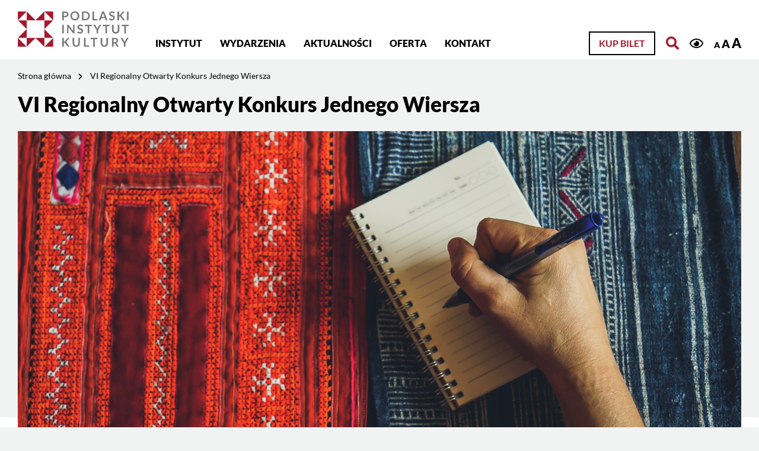

--- FILE ---
content_type: text/html; charset=UTF-8
request_url: https://pikpodlaskie.pl/vi-regionalny-otwarty-konkurs-jednego-wiersza/?access_font=1
body_size: 7186
content:
<!DOCTYPE html>
<html lang="pl-PL" class="font1">
<head>
    <meta charset="UTF-8">
    <meta name="viewport" content="width=device-width, initial-scale=1">
                <link rel="pingback" href="https://pikpodlaskie.pl/xmlrpc.php">
        <title>VI Regionalny Otwarty Konkurs Jednego Wiersza &#8211; Podlaski Instytut Kultury</title>
<meta name='robots' content='max-image-preview:large' />
<link rel="alternate" type="application/rss+xml" title="Podlaski Instytut Kultury &raquo; Kanał z wpisami" href="https://pikpodlaskie.pl/feed/" />
<link rel="alternate" type="application/rss+xml" title="Podlaski Instytut Kultury &raquo; Kanał z komentarzami" href="https://pikpodlaskie.pl/comments/feed/" />
<link rel="alternate" type="text/calendar" title="Podlaski Instytut Kultury &raquo; iCal Feed" href="https://pikpodlaskie.pl/wydarzenia/?ical=1" />
<link rel="alternate" type="application/rss+xml" title="Podlaski Instytut Kultury &raquo; VI Regionalny Otwarty Konkurs Jednego Wiersza Kanał z komentarzami" href="https://pikpodlaskie.pl/vi-regionalny-otwarty-konkurs-jednego-wiersza/feed/" />
<link rel='stylesheet' id='formidable-css' href='https://pikpodlaskie.pl/wp-content/plugins/formidable/css/formidableforms1.css?ver=630813' media='all' />
<link rel='stylesheet' id='tribe-events-pro-mini-calendar-block-styles-css' href='https://pikpodlaskie.pl/wp-content/plugins/events-calendar-pro/src/resources/css/tribe-events-pro-mini-calendar-block.min.css?ver=6.0.4' media='all' />
<link rel='stylesheet' id='wc-blocks-vendors-style-css' href='https://pikpodlaskie.pl/wp-content/plugins/woocommerce/packages/woocommerce-blocks/build/wc-blocks-vendors-style.css?ver=8.7.5' media='all' />
<link rel='stylesheet' id='wc-blocks-style-css' href='https://pikpodlaskie.pl/wp-content/plugins/woocommerce/packages/woocommerce-blocks/build/wc-blocks-style.css?ver=8.7.5' media='all' />
<link rel='stylesheet' id='woocommerce-layout-css' href='https://pikpodlaskie.pl/wp-content/plugins/woocommerce/assets/css/woocommerce-layout.css?ver=7.1.0' media='all' />
<link rel='stylesheet' id='woocommerce-smallscreen-css' href='https://pikpodlaskie.pl/wp-content/plugins/woocommerce/assets/css/woocommerce-smallscreen.css?ver=7.1.0' media='only screen and (max-width: 768px)' />
<link rel='stylesheet' id='woocommerce-general-css' href='https://pikpodlaskie.pl/wp-content/plugins/woocommerce/assets/css/woocommerce.css?ver=7.1.0' media='all' />
<style id='woocommerce-inline-inline-css'>
.woocommerce form .form-row .required { visibility: visible; }
</style>
<link rel='stylesheet' id='emuzeum-ideaweb-css' href='https://pikpodlaskie.pl/wp-content/themes/ideaweb/games/css/style.css?ver=1.0.0' media='all' />
<link rel='stylesheet' id='bootstrap-css' href='https://pikpodlaskie.pl/wp-content/themes/ideaweb/libs/bootstrap/bootstrap.min.css?ver=4.4.1' media='all' />
<link rel='stylesheet' id='font-awesome-css' href='https://pikpodlaskie.pl/wp-content/themes/ideaweb/libs/font-awesome/css/all.min.css?ver=5.12.0' media='all' />
<link rel='stylesheet' id='bxslider-css' href='https://pikpodlaskie.pl/wp-content/themes/ideaweb/libs/bxslider/jquery.bxslider.min.css?ver=4.2.12' media='all' />
<link rel='stylesheet' id='baguetteBox-css' href='https://pikpodlaskie.pl/wp-content/themes/ideaweb/libs/baguetteBox/baguetteBox.min.css?ver=1.11.1' media='all' />
<link rel='stylesheet' id='editor-css' href='https://pikpodlaskie.pl/wp-content/themes/ideaweb/css/editor-style.css?ver=6.1.9' media='all' />
<link rel='stylesheet' id='theme-style-css' href='https://pikpodlaskie.pl/wp-content/themes/ideaweb/css/style.css?ver=1.0.5' media='all' />
<link rel='stylesheet' id='stylesheet-css' href='https://pikpodlaskie.pl/wp-content/themes/ideaweb/style.css?ver=6.1.9' media='all' />
<link rel='stylesheet' id='newsletter-css' href='https://pikpodlaskie.pl/wp-content/plugins/newsletter/style.css?ver=7.5.6' media='all' />
<script src='https://pikpodlaskie.pl/wp-includes/js/jquery/jquery.min.js?ver=3.6.1' id='jquery-core-js'></script>
<script src='https://pikpodlaskie.pl/wp-includes/js/jquery/jquery-migrate.min.js?ver=3.3.2' id='jquery-migrate-js'></script>
<!--[if lt IE 9]>
<script src='https://pikpodlaskie.pl/wp-content/themes/ideaweb/js/html5shiv.min.js?ver=3.7.3' id='ideaweb-html5-js'></script>
<![endif]-->
<link rel="https://api.w.org/" href="https://pikpodlaskie.pl/wp-json/" /><link rel="alternate" type="application/json" href="https://pikpodlaskie.pl/wp-json/wp/v2/posts/2511" /><link rel="EditURI" type="application/rsd+xml" title="RSD" href="https://pikpodlaskie.pl/xmlrpc.php?rsd" />
<link rel="wlwmanifest" type="application/wlwmanifest+xml" href="https://pikpodlaskie.pl/wp-includes/wlwmanifest.xml" />
<meta name="generator" content="WordPress 6.1.9" />
<meta name="generator" content="WooCommerce 7.1.0" />
<link rel="canonical" href="https://pikpodlaskie.pl/vi-regionalny-otwarty-konkurs-jednego-wiersza/" />
<link rel='shortlink' href='https://pikpodlaskie.pl/?p=2511' />
<link rel="alternate" type="application/json+oembed" href="https://pikpodlaskie.pl/wp-json/oembed/1.0/embed?url=https%3A%2F%2Fpikpodlaskie.pl%2Fvi-regionalny-otwarty-konkurs-jednego-wiersza%2F" />
<link rel="alternate" type="text/xml+oembed" href="https://pikpodlaskie.pl/wp-json/oembed/1.0/embed?url=https%3A%2F%2Fpikpodlaskie.pl%2Fvi-regionalny-otwarty-konkurs-jednego-wiersza%2F&#038;format=xml" />
<script type="text/javascript">document.documentElement.className += " js";</script>
<meta name="et-api-version" content="v1"><meta name="et-api-origin" content="https://pikpodlaskie.pl"><link rel="https://theeventscalendar.com/" href="https://pikpodlaskie.pl/wp-json/tribe/tickets/v1/" /><meta name="tec-api-version" content="v1"><meta name="tec-api-origin" content="https://pikpodlaskie.pl"><link rel="alternate" href="https://pikpodlaskie.pl/wp-json/tribe/events/v1/" />	<noscript><style>.woocommerce-product-gallery{ opacity: 1 !important; }</style></noscript>
	<link rel="icon" href="https://pikpodlaskie.pl/wp-content/uploads/2020/02/favicon.png" sizes="32x32" />
<link rel="icon" href="https://pikpodlaskie.pl/wp-content/uploads/2020/02/favicon.png" sizes="192x192" />
<link rel="apple-touch-icon" href="https://pikpodlaskie.pl/wp-content/uploads/2020/02/favicon.png" />
<meta name="msapplication-TileImage" content="https://pikpodlaskie.pl/wp-content/uploads/2020/02/favicon.png" />
        
    <!-- Global site tag (gtag.js) - Google Analytics -->
    <script async src="https://www.googletagmanager.com/gtag/js?id=UA-3951654-1"></script>
    <script>
      window.dataLayer = window.dataLayer || [];
      function gtag(){dataLayer.push(arguments);}
      gtag('js', new Date());
      gtag('config', 'UA-3951654-1');
    </script>

    <!-- Facebook Pixel Code -->
    <script>
    !function(f,b,e,v,n,t,s)
    {if(f.fbq)return;n=f.fbq=function(){n.callMethod?
    n.callMethod.apply(n,arguments):n.queue.push(arguments)};
    if(!f._fbq)f._fbq=n;n.push=n;n.loaded=!0;n.version='2.0';
    n.queue=[];t=b.createElement(e);t.async=!0;
    t.src=v;s=b.getElementsByTagName(e)[0];
    s.parentNode.insertBefore(t,s)}(window,document,'script', 'https://connect.facebook.net/en_US/fbevents.js');
    fbq('init', '529618964678476'); 
    fbq('track', 'PageView');
    </script>
    <noscript>
    <img height="1" width="1" src="https://www.facebook.com/tr?id=529618964678476&ev=PageView&noscript=1"/>
    </noscript>
    <!-- End Facebook Pixel Code -->
    
    <!-- social media meta tags -->
        <meta property="og:title" content="VI Regionalny Otwarty Konkurs Jednego Wiersza">
    <meta property="og:description" content="Można nadsyłać utwory na VI Regionalny Otwarty Konkurs Jednego Wiersza im. Elżbiety Daniszewskiej organizowany przez Knyszyński Ośrodek Kultury od 2015 roku, poświęcony wybitnej pisarce ludowej – Elżbiecie Daniszewskiej, który jest adresowany [&hellip;]">
    <meta property="og:image" content="https://pikpodlaskie.pl/wp-content/uploads/2020/08/konkurs_jednego_wiersza.jpg">
    <meta property="og:url" content="https://pikpodlaskie.pl/vi-regionalny-otwarty-konkurs-jednego-wiersza/">
    <meta name="twitter:card" content="summary_large_image">

</head>

<body data-rsssl=1 class="post-template-default single single-post postid-2511 single-format-standard wp-custom-logo theme-ideaweb woocommerce-no-js tribe-no-js tec-no-tickets-on-recurring tribe-theme-ideaweb">
    <div class="wrapper" id="wrapper">
        
        
<div class="page-cover"><div class="image"></div></div>
<div class="arrow-top"><i class="fas fa-chevron-up"></i></div>
<div class="header-fix"></div>

<a href="#skip_top" id="skip_top" class="screen-reader-text">Jesteś na stronie: VI Regionalny Otwarty Konkurs Jednego Wiersza</a>
<ul class="skipLinks">
    <li><a href="#skip_menu">Przejdź do menu głównego</a></li> 
    <li><a href="#skip_content">Przejdź do treści</a></li>
</ul>

<header >
    
    
    <div class="search_top" id="search">
        <div class="row">
            <form id="skip_search" role="search" method="GET" action="https://pikpodlaskie.pl">
                <div class="input-group mb-3">
                    <div class="icon"><i class="fas fa-search"></i></div>
                    <input type="search" name="s" value="" class="form-control" placeholder="Wpisz szukaną frazę" aria-label="Wpisz szukaną frazę">
                    <div class="input-group-append">
                        <button class="btn bordo">Szukaj</button>
                    </div>
                    <div class="close" tabindex="0"><i class="fas fa-times"></i></div>
                </div>
            </form>
        </div>
    </div>
    
    <div class="main">
        <div class="row">
            <div class="logo">
                <a href="https://pikpodlaskie.pl/" class="custom-logo-link" rel="home"><img width="551" height="177" src="https://pikpodlaskie.pl/wp-content/uploads/2022/10/pik-logo-online.png" class="custom-logo" alt="Podlaski Instytut Kultury" decoding="async" /></a>            </div>
            <div class="left">
                <div class="mobile">
                    <div class="icon"><i class="fa fa-bars"></i></div>
                </div>
                <div class="main-menu" role="navigation">
                    <a href="#skip_menu" class="screen-reader-text" id="skip_menu">Menu główne</a>
                    <ul id="menu-menu-glowne" class="menu"><li id="menu-item-156" class="menu-item menu-item-type-post_type menu-item-object-page menu-item-has-children menu-item-156"><a href="https://pikpodlaskie.pl/instytut/">Instytut</a>
<ul class="sub-menu">
	<li id="menu-item-212" class="menu-item menu-item-type-post_type menu-item-object-page menu-item-212"><a href="https://pikpodlaskie.pl/strategia-rozwoju-pik/">Strategia rozwoju PIK</a></li>
</ul>
</li>
<li id="menu-item-215" class="menu-item menu-item-type-post_type menu-item-object-page menu-item-215"><a href="https://pikpodlaskie.pl/wydarzenia/">Wydarzenia</a></li>
<li id="menu-item-218" class="menu-item menu-item-type-post_type menu-item-object-page current_page_parent menu-item-218"><a href="https://pikpodlaskie.pl/aktualnosci/">Aktualności</a></li>
<li id="menu-item-397" class="menu-item menu-item-type-post_type menu-item-object-page menu-item-has-children menu-item-397"><a href="https://pikpodlaskie.pl/dzialalnosc/">Oferta</a>
<ul class="sub-menu">
	<li id="menu-item-20503" class="menu-item menu-item-type-custom menu-item-object-custom menu-item-20503"><a href="https://pikpodlaskie.pl/warsztaty/">Warsztaty</a></li>
	<li id="menu-item-13174" class="menu-item menu-item-type-custom menu-item-object-custom menu-item-13174"><a href="https://pikpodlaskie.pl/zajecia">Zajęcia stałe w PIK – zapisy</a></li>
	<li id="menu-item-625" class="menu-item menu-item-type-post_type menu-item-object-page menu-item-625"><a href="https://pikpodlaskie.pl/dzialalnosc/zespoly/">Zespoły/grupy</a></li>
	<li id="menu-item-20508" class="menu-item menu-item-type-post_type menu-item-object-page menu-item-20508"><a href="https://pikpodlaskie.pl/pomieszczenia/">Kamienica PIK – wnętrza</a></li>
	<li id="menu-item-627" class="menu-item menu-item-type-post_type menu-item-object-page menu-item-627"><a href="https://pikpodlaskie.pl/dzialalnosc/wydawnictwa/">Wydawnictwa</a></li>
</ul>
</li>
<li id="menu-item-157" class="menu-item menu-item-type-post_type menu-item-object-page menu-item-157"><a href="https://pikpodlaskie.pl/kontakt/">Kontakt</a></li>
</ul>                </div>
            </div>
            <div class="right has-buyticket">

                                    <a class="btn buyticket" href="https://pikpodlaskie.pl/kategoria-produktu/bilety/">Kup bilet</a>
                                    
                <a href="#skip_search" class="search" title="Otwórz wyszukiwarkę"><i class="fas fa-search"></i></a>

                <div class="accessibility">
                    <a href="?access_contrast=1" class="contrast" title="Kontrast"><i class="far fa-eye"></i></a>
                    <div class="font">
                        <a href="?access_font=1" class="normal" title="Czcionka domyślna">A</a>
                        <a href="?access_font=2" class="bigger" title="Czcionka średnia">A</a>
                        <a href="?access_font=3" class="biggest" title="Czcionka duża">A</a>
                    </div>
                </div>

            </div>
        </div>
    </div>
</header>
<div class="header-fixer"></div>

<script>
jQuery(document).ready(function($){
    jQuery('header .right .search').on('click', function(e){ e.preventDefault(); showSearch(); });
    jQuery('#search .close').on('click', function(){ closeSearch(); });
    jQuery('#search .close').on('keypress', function(e){ if(e.which == 13){closeSearch();} });

    //Focus search from "skip Menu"
    jQuery('#skip_search').on('focus', function(e){ showSearch(); });

});
function showSearch(){
    jQuery('header').toggleClass('search');
    jQuery('.header-fix').toggleClass('search');
};
function closeSearch(){
    jQuery('header').removeClass('search');
    jQuery('.header-fix').removeClass('search');
}
</script>


		

<div class="breadcrumbs">
    <div class="row">
    <ul>
            <li>
                    <a href="https://pikpodlaskie.pl/">Strona główna</a><i class="fas fa-chevron-right"></i>
                </li>
            <li>
                    <span>VI Regionalny Otwarty Konkurs Jednego Wiersza</span>
                </li>
        </ul>
    </div>
</div>
<div class="container posts single-post" role="main">
    <a href ="#skip_content" class="screen-reader-text" id="skip_content" >Treść strony</a>
    
    
    <h1 class="row title">VI Regionalny Otwarty Konkurs Jednego Wiersza</h1>    
    
            
                        <div class="row">
                <div class="image">
                    <img src="https://pikpodlaskie.pl/wp-content/uploads/2020/08/konkurs_jednego_wiersza.jpg" alt="VI Regionalny Otwarty Konkurs Jednego Wiersza">
                </div>
            </div>
            
            <div class="content">
                <div class="row">
                    <div class="col-lg-3 col-md-3 col-sm-12 col-12 left"></div>
                    <div class="col-lg-9 col-md-9 col-sm-12 col-12 right"><!DOCTYPE html PUBLIC "-//W3C//DTD HTML 4.0 Transitional//EN" "http://www.w3.org/TR/REC-html40/loose.dtd">
<html><body data-rsssl=1><div class="opis_imprezy">Mo&#380;na nadsy&#322;a&#263; utwory na&nbsp;VI Regionalny Otwarty Konkurs Jednego Wiersza im. El&#380;biety Daniszewskiej organizowany przez Knyszy&#324;ski O&#347;rodek Kultury od 2015 roku, po&#347;wi&#281;cony wybitnej pisarce ludowej &ndash; El&#380;biecie Daniszewskiej, kt&oacute;ry jest adresowany do pisarzy amator&oacute;w i poet&oacute;w zwi&#261;zanych ze &#347;rodowiskiem wiejskim.
<p>Tematyka utwor&oacute;w powinna odzwierciedla&#263; codzienne &#380;ycie wsi, identyfikacj&#281; i zwi&#261;zki autora z miejscem zwanym Ma&#322;&#261; Ojczyzn&#261;.</p>
<p>Warunki uczestnictwa:<br>1. Konkurs przeznaczony jest dla os&oacute;b w wieku od lat 16, kt&oacute;rzy przygotuj&#261; jeden wiersz lub proz&#281; (bajka, anegdota, legenda, przekaz etnograficzny) obj&#281;to&#347;&#263; do 5 stron. Utwory nie mog&#261; by&#263; wcze&#347;niej publikowane ani nagradzane w innych konkursach.<br>2. Na konkurs ka&#380;dy autor mo&#380;e nades&#322;a&#263; zestaw wiersz oraz proz&#281;.<br>3. Jeden autor mo&#380;e nades&#322;a&#263; tylko jeden zestaw utwor&oacute;w.</p>
<p>Najlepsza praca konkursowa zostanie uhonorowana Statuetk&#261; Nagrody Literackiej im. El&#380;biety Daniszewskiej.</p>
<p>Prace mo&#380;na wysy&#322;a&#263; do 20 sierpnia 2020 r.</p>
<p><b>Organizatorzy:</b><br>Starostwo Powiatowe w Mo&#324;kach,<br>Knyszy&#324;ski O&#347;rodek Kultury,<br>Knyszy&#324;skie Towarzystwo Regionalne im. Zygmunta Augusta.</p>
<p>Rozstrzygni&#281;cie konkursu nast&#261;pi&nbsp;<b>5 wrze&#347;nia 2020 r. o godz. 11</b>&nbsp;w Knyszy&#324;skim O&#347;rodku Kultury podczas VI Biesiady Literackiej im. El&#380;biety Daniszewskiej.</p>
</div>
<div><a href="https://pikpodlaskie.pl/wp-content/uploads/2020/08/otwarty-konkurs-jednego-wiersza-im-e-daniszewskiej.pdf" target="_blank" rel="noopener noreferrer" class="file">Regulamin konkursu (PDF, 77.1KB)</a></div></body></html>
</div>
                </div>
            </div>
    
        
    </div>   


        
<div class="footer-fix"></div>
<footer>
    <div class="top">
        <div class="row">
            <div class="col-lg-2 col-md-4 col-sm-12 col-12 logo">
                <a href="https://pikpodlaskie.pl/" class="custom-logo-link" rel="home"><img width="551" height="177" src="https://pikpodlaskie.pl/wp-content/uploads/2022/10/pik-logo-online.png" class="custom-logo" alt="Podlaski Instytut Kultury" decoding="async" /></a>            </div>
            <div class="col-lg-4 col-md-8 col-sm-12 col-12 left">
                                <div class="footerbar">
                    <section id="text-2" class="widget widget_text">			<div class="textwidget"><p>15-089 Białystok, ul. Jana Kilińskiego 8<br />
tel. 85 740-37-11<br />
pik@pikpodlaskie.pl<br />
www.pikpodlaskie.pl</p>
<p>PIK Spodki (zamknięte na czas remontu)<br />
15-879 Białystok, ul. św. Rocha 14</p>
</div>
		</section>                </div>
                            </div>
            <div class="col-lg-3 col-md-6 col-sm-12 col-12 center">
                <div class="tit">Informacje</div>
                <ul id="menu-menu-stopka" class="menu"><li id="menu-item-205" class="menu-item menu-item-type-custom menu-item-object-custom menu-item-205"><a target="_blank" rel="noopener" href="https://bip-pik.wrotapodlasia.pl">Biuletyn Informacji Publicznej</a></li>
<li id="menu-item-26463" class="menu-item menu-item-type-custom menu-item-object-custom menu-item-26463"><a target="_blank" rel="noopener" href="https://pikpodlaskie.pl/wp-content/uploads/2025/10/zarzadzenie-nr-1-vi-2025-z-dnia-24062025-w-sprawie-ustalenia-cen-i-oplat-za-uslugi-swiadczone-przez-pik-w-bialymstoku.pdf">Cennik usług PIK</a></li>
<li id="menu-item-32000" class="menu-item menu-item-type-post_type menu-item-object-page menu-item-32000"><a href="https://pikpodlaskie.pl/cennik-zajec-w-pik/">Cennik zajęć w PIK</a></li>
<li id="menu-item-226" class="menu-item menu-item-type-post_type menu-item-object-page menu-item-privacy-policy menu-item-226"><a href="https://pikpodlaskie.pl/polityka-prywatnosci/">Polityka prywatności</a></li>
<li id="menu-item-227" class="menu-item menu-item-type-post_type menu-item-object-page menu-item-227"><a href="https://pikpodlaskie.pl/rodo/">RODO</a></li>
<li id="menu-item-25124" class="menu-item menu-item-type-custom menu-item-object-custom menu-item-25124"><a href="https://pikpodlaskie.pl/wp-content/uploads/2024/10/zarzadzenie-nr-1-ix-2024-z-dn-25092024-dyrektora-pik-w-bialymstoku-w-sprawie-wprowadzenia-wewnetrznej-procedury-dokonywania-zgloszen-naruszen-prawa-i-podejmowania-dzialan-nastepczych-w-pik-w-b-stoku.pdf">Procedura zgłoszeń wewnętrznych</a></li>
<li id="menu-item-21215" class="menu-item menu-item-type-custom menu-item-object-custom menu-item-21215"><a href="https://pikpodlaskie.pl/wp-content/uploads/2024/03/standardy-ochrony-maloletnich-w-podlaskim-instytucie-kultury-w-bialymstoku.pdf">Standardy ochrony małoletnich</a></li>
<li id="menu-item-493" class="menu-item menu-item-type-post_type menu-item-object-page menu-item-493"><a href="https://pikpodlaskie.pl/zamowienia-publiczne/">Zamówienia publiczne</a></li>
<li id="menu-item-4753" class="menu-item menu-item-type-post_type menu-item-object-page menu-item-4753"><a href="https://pikpodlaskie.pl/ogloszenia-o-sprzedazy/">Ogłoszenia o sprzedaży</a></li>
<li id="menu-item-3120" class="menu-item menu-item-type-post_type menu-item-object-page menu-item-3120"><a href="https://pikpodlaskie.pl/deklaracja-dostepnosci/">Deklaracja dostępności</a></li>
<li id="menu-item-21537" class="menu-item menu-item-type-custom menu-item-object-custom menu-item-21537"><a href="https://bip-pik.wrotapodlasia.pl/elektroniczna-skrzynka-podawcza.html">Elektroniczna Skrzynka Podawcza</a></li>
</ul>            </div>
            <div class="col-lg-3 col-md-6 col-sm-12 col-12 right">
                                <div class="social">
                    <div class="tit">Obserwuj nas!</div>
                    <div class="elements">
                                            <a class="icon" href="https://www.facebook.com/pikpodlaskie" title="Profil Facebook" target="_blank"><i class="fab fa-facebook-square" aria-hidden="true"></i></a>
                                            <a class="icon" href="https://www.instagram.com/podlaski.instytut.kultury/" title="Profil Instagram" target="_blank"><i class="fab fa-instagram" aria-hidden="true"></i></a>
                                            <a class="icon" href="https://www.youtube.com/c/PodlaskiInstytutKulturywBiałymstoku" title="Profil You Tube" target="_blank"><i class="fab fa-youtube" aria-hidden="true"></i></a>
                                            <a class="icon" href="https://open.spotify.com/user/31qopyqz5wycdy5hrlnihqvo47ku" title="Profil Spotify" target="_blank"><i class="fab fa-spotify" aria-hidden="true"></i></a>
                                        </div>
                </div>
                                                <div class="newsletter">
                    <div class="tit">Zapisz się na nasz Newsletter</div>
                    <a class="btn white" href="https://pikpodlaskie.pl/newsletter/">Zapisz się</a>
                </div>
                            </div>
        </div>
    </div>
    <div class="bottom">
        <div class="row">
            <div class="rights">© 2026 Podlaski Instytut Kultury. Wszelkie prawa zastrzeżone.</div>
        </div>
    </div>
</footer>    </div>
    		<script>
		( function ( body ) {
			'use strict';
			body.className = body.className.replace( /\btribe-no-js\b/, 'tribe-js' );
		} )( document.body );
		</script>
		<script> /* <![CDATA[ */var tribe_l10n_datatables = {"aria":{"sort_ascending":": activate to sort column ascending","sort_descending":": activate to sort column descending"},"length_menu":"Show _MENU_ entries","empty_table":"No data available in table","info":"Showing _START_ to _END_ of _TOTAL_ entries","info_empty":"Showing 0 to 0 of 0 entries","info_filtered":"(filtered from _MAX_ total entries)","zero_records":"No matching records found","search":"Search:","all_selected_text":"All items on this page were selected. ","select_all_link":"Select all pages","clear_selection":"Clear Selection.","pagination":{"all":"All","next":"Next","previous":"Previous"},"select":{"rows":{"0":"","_":": Selected %d rows","1":": Selected 1 row"}},"datepicker":{"dayNames":["niedziela","poniedzia\u0142ek","wtorek","\u015broda","czwartek","pi\u0105tek","sobota"],"dayNamesShort":["niedz.","pon.","wt.","\u015br.","czw.","pt.","sob."],"dayNamesMin":["N","P","W","\u015a","C","P","S"],"monthNames":["stycze\u0144","luty","marzec","kwiecie\u0144","maj","czerwiec","lipiec","sierpie\u0144","wrzesie\u0144","pa\u017adziernik","listopad","grudzie\u0144"],"monthNamesShort":["stycze\u0144","luty","marzec","kwiecie\u0144","maj","czerwiec","lipiec","sierpie\u0144","wrzesie\u0144","pa\u017adziernik","listopad","grudzie\u0144"],"monthNamesMin":["sty","lut","mar","kwi","maj","cze","lip","sie","wrz","pa\u017a","lis","gru"],"nextText":"Next","prevText":"Prev","currentText":"Today","closeText":"Done","today":"Today","clear":"Clear"},"registration_prompt":"There is unsaved attendee information. Are you sure you want to continue?"};/* ]]> */ </script>	<script type="text/javascript">
		(function () {
			var c = document.body.className;
			c = c.replace(/woocommerce-no-js/, 'woocommerce-js');
			document.body.className = c;
		})();
	</script>
	<script src='https://pikpodlaskie.pl/wp-content/plugins/woocommerce/assets/js/jquery-blockui/jquery.blockUI.min.js?ver=2.7.0-wc.7.1.0' id='jquery-blockui-js'></script>
<script src='https://pikpodlaskie.pl/wp-content/plugins/woocommerce/assets/js/js-cookie/js.cookie.min.js?ver=2.1.4-wc.7.1.0' id='js-cookie-js'></script>
<script id='woocommerce-js-extra'>
var woocommerce_params = {"ajax_url":"\/wp-admin\/admin-ajax.php","wc_ajax_url":"\/?wc-ajax=%%endpoint%%"};
</script>
<script src='https://pikpodlaskie.pl/wp-content/plugins/woocommerce/assets/js/frontend/woocommerce.min.js?ver=7.1.0' id='woocommerce-js'></script>
<script id='wc-cart-fragments-js-extra'>
var wc_cart_fragments_params = {"ajax_url":"\/wp-admin\/admin-ajax.php","wc_ajax_url":"\/?wc-ajax=%%endpoint%%","cart_hash_key":"wc_cart_hash_86086d0e69e27cc91a72537b9d1ec071","fragment_name":"wc_fragments_86086d0e69e27cc91a72537b9d1ec071","request_timeout":"5000"};
</script>
<script src='https://pikpodlaskie.pl/wp-content/plugins/woocommerce/assets/js/frontend/cart-fragments.min.js?ver=7.1.0' id='wc-cart-fragments-js'></script>
<script src='https://pikpodlaskie.pl/wp-content/themes/ideaweb/games/js/tone/Tone.js?ver=1.0.0' id='games-tone-js'></script>
<script src='https://pikpodlaskie.pl/wp-content/themes/ideaweb/games/js/timer.js?ver=1.0.1' id='games-timer-js'></script>
<script src='https://pikpodlaskie.pl/wp-content/themes/ideaweb/games/js/games.js?ver=1.0.1' id='games-games-js'></script>
<script src='https://pikpodlaskie.pl/wp-content/themes/ideaweb/games/js/scripts.js?ver=1.0.1' id='games-scripts-js'></script>
<script src='https://pikpodlaskie.pl/wp-content/themes/ideaweb/libs/bootstrap/bootstrap.min.js?ver=4.4.1' id='bootstrap-script-js'></script>
<script src='https://pikpodlaskie.pl/wp-content/themes/ideaweb/libs/bxslider/jquery.bxslider.min.js?ver=4.2.12' id='bxslider-js'></script>
<script src='https://pikpodlaskie.pl/wp-content/themes/ideaweb/libs/baguetteBox/baguetteBox.min.js?ver=1.11.0' id='baguetteBox-js'></script>
<script src='https://pikpodlaskie.pl/wp-content/themes/ideaweb/js/iw.js?ver=1.0.0' id='ideaweb-plugins-js'></script>
<script src='https://pikpodlaskie.pl/wp-content/themes/ideaweb/js/cart.js?ver=1.0.0' id='ideaweb-cart-js'></script>
<script src='https://pikpodlaskie.pl/wp-content/themes/ideaweb/js/scripts.js?ver=1.0.5' id='ideaweb-script-js'></script>
</body>
</html>
